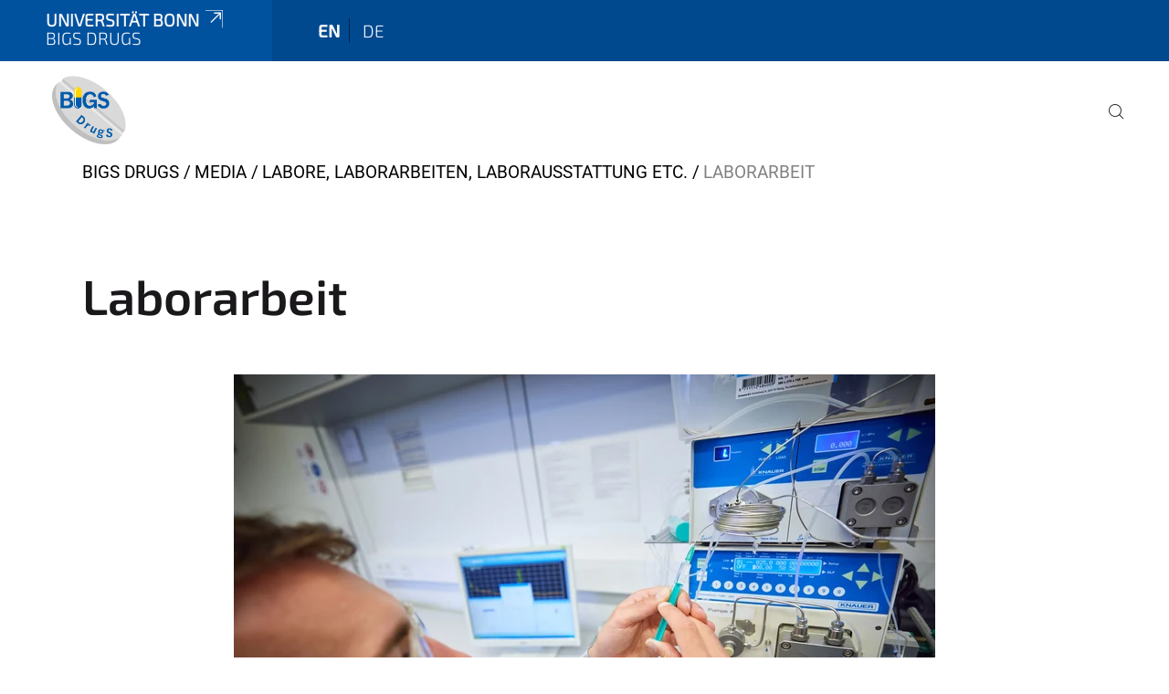

--- FILE ---
content_type: text/html;charset=utf-8
request_url: https://www.bigs-drugs.uni-bonn.de/pictures/labore-laborarbeiten-etc/uni-vl-pharmazie-110723-056.jpg/view
body_size: 5507
content:
<!DOCTYPE html>
<html xmlns="http://www.w3.org/1999/xhtml" lang="en" xml:lang="en">
<head><meta http-equiv="Content-Type" content="text/html; charset=UTF-8" /><link data-head-resource="1" rel="stylesheet" href="/++theme++barceloneta/css/barceloneta.min.css" /><link data-head-resource="1" rel="stylesheet" type="text/css" href="/++theme++unibonn.theme/css/style.css?tag=10-12-2025_10-49-37" /><link rel="canonical" href="https://www.bigs-drugs.uni-bonn.de/pictures/labore-laborarbeiten-etc/uni-vl-pharmazie-110723-056.jpg" /><link rel="preload icon" type="image/vnd.microsoft.icon" href="https://www.bigs-drugs.uni-bonn.de/favicon.ico" /><link rel="mask-icon" href="https://www.bigs-drugs.uni-bonn.de/favicon.ico" /><link href="https://www.bigs-drugs.uni-bonn.de/en/@@search" rel="search" title="Search this site" /><link data-bundle="easyform" href="https://www.bigs-drugs.uni-bonn.de/++webresource++b6e63fde-4269-5984-a67a-480840700e9a/++resource++easyform.css" media="all" rel="stylesheet" type="text/css" /><link data-bundle="multilingual" href="https://www.bigs-drugs.uni-bonn.de/++webresource++f30a16e6-dac4-5f5f-a036-b24364abdfc8/++resource++plone.app.multilingual.stylesheet/multilingual.css" media="all" rel="stylesheet" type="text/css" /><link data-bundle="plone-fullscreen" href="https://www.bigs-drugs.uni-bonn.de/++webresource++ac83a459-aa2c-5a45-80a9-9d3e95ae0847/++plone++static/plone-fullscreen/fullscreen.css" media="all" rel="stylesheet" type="text/css" /><script async="True" data-bundle="plone-fullscreen" integrity="sha384-yAbXscL0aoE/0AkFhaGNz6d74lDy9Cz7PXfkWNqRnFm0/ewX0uoBBoyPBU5qW7Nr" src="https://www.bigs-drugs.uni-bonn.de/++webresource++6aa4c841-faf5-51e8-8109-90bd97e7aa07/++plone++static/plone-fullscreen/fullscreen.js"></script><script data-bundle="plone" integrity="sha384-6Wh7fW8sei4bJMY3a6PIfr5jae6gj9dIadjpiDZBJsr9pJ5gW0bsg0IzoolcL3H0" src="https://www.bigs-drugs.uni-bonn.de/++webresource++cff93eba-89cf-5661-8beb-464cc1d0cbc7/++plone++static/bundle-plone/bundle.min.js"></script><script data-head-resource="1" src="/++theme++unibonn.theme/js/libs.js?tag=10-12-2025_10-49-47"></script><script data-head-resource="1" src="/++theme++unibonn.theme/js/script.js?tag=10-12-2025_10-49-47"></script>
  <meta charset="utf-8"><meta charset="utf-8" /><meta name="twitter:card" content="summary" /><meta property="og:site_name" content="BIGS DrugS" /><meta property="og:title" content="Laborarbeit" /><meta property="og:type" content="website" /><meta property="og:description" content="" /><meta property="og:url" content="https://www.bigs-drugs.uni-bonn.de/pictures/labore-laborarbeiten-etc/uni-vl-pharmazie-110723-056.jpg/view" /><meta property="og:image" content="https://www.bigs-drugs.uni-bonn.de/pictures/labore-laborarbeiten-etc/uni-vl-pharmazie-110723-056.jpg/@@images/image-1200-f5b15013311cd31da7c69a88fffb2d81.webp" /><meta property="og:image:width" content="1200" /><meta property="og:image:height" content="800" /><meta property="og:image:type" content="image/webp" /><meta name="viewport" content="width=device-width, initial-scale=1.0" /><meta name="generator" content="Plone - https://plone.org/" /></meta>
  <meta http-equiv="X-UA-Compatible" content="IE=edge"><meta charset="utf-8" /><meta name="twitter:card" content="summary" /><meta property="og:site_name" content="BIGS DrugS" /><meta property="og:title" content="Laborarbeit" /><meta property="og:type" content="website" /><meta property="og:description" content="" /><meta property="og:url" content="https://www.bigs-drugs.uni-bonn.de/pictures/labore-laborarbeiten-etc/uni-vl-pharmazie-110723-056.jpg/view" /><meta property="og:image" content="https://www.bigs-drugs.uni-bonn.de/pictures/labore-laborarbeiten-etc/uni-vl-pharmazie-110723-056.jpg/@@images/image-1200-f5b15013311cd31da7c69a88fffb2d81.webp" /><meta property="og:image:width" content="1200" /><meta property="og:image:height" content="800" /><meta property="og:image:type" content="image/webp" /><meta name="viewport" content="width=device-width, initial-scale=1.0" /><meta name="generator" content="Plone - https://plone.org/" /></meta>
  <meta name="viewport" content="width=device-width, initial-scale=1"><meta charset="utf-8" /><meta name="twitter:card" content="summary" /><meta property="og:site_name" content="BIGS DrugS" /><meta property="og:title" content="Laborarbeit" /><meta property="og:type" content="website" /><meta property="og:description" content="" /><meta property="og:url" content="https://www.bigs-drugs.uni-bonn.de/pictures/labore-laborarbeiten-etc/uni-vl-pharmazie-110723-056.jpg/view" /><meta property="og:image" content="https://www.bigs-drugs.uni-bonn.de/pictures/labore-laborarbeiten-etc/uni-vl-pharmazie-110723-056.jpg/@@images/image-1200-f5b15013311cd31da7c69a88fffb2d81.webp" /><meta property="og:image:width" content="1200" /><meta property="og:image:height" content="800" /><meta property="og:image:type" content="image/webp" /><meta name="viewport" content="width=device-width, initial-scale=1.0" /><meta name="generator" content="Plone - https://plone.org/" /></meta>
  <title>Laborarbeit — BIGS DrugS</title><title>image/webp</title><title>Dimension</title><title>Size</title>
</head>
<body id="visual-portal-wrapper" class="col-content frontend icons-on navigation-theme-navigation_default portaltype-image section-pictures site-site subsection-labore-laborarbeiten-etc subsection-labore-laborarbeiten-etc-uni-vl-pharmazie-110723-056.jpg template-image_view thumbs-on userrole-anonymous viewpermission-view" dir="ltr" data-base-url="https://www.bigs-drugs.uni-bonn.de/pictures/labore-laborarbeiten-etc/uni-vl-pharmazie-110723-056.jpg" data-view-url="https://www.bigs-drugs.uni-bonn.de/pictures/labore-laborarbeiten-etc/uni-vl-pharmazie-110723-056.jpg/view" data-portal-url="https://www.bigs-drugs.uni-bonn.de" data-i18ncatalogurl="https://www.bigs-drugs.uni-bonn.de/plonejsi18n" data-lazy_loading_image_scales="[{&quot;id&quot;: &quot;large&quot;, &quot;value&quot;: 768}, {&quot;id&quot;: &quot;preview&quot;, &quot;value&quot;: 400}, {&quot;id&quot;: &quot;mini&quot;, &quot;value&quot;: 200}, {&quot;id&quot;: &quot;thumb&quot;, &quot;value&quot;: 128}, {&quot;id&quot;: &quot;tile&quot;, &quot;value&quot;: 64}, {&quot;id&quot;: &quot;icon&quot;, &quot;value&quot;: 32}, {&quot;id&quot;: &quot;listing&quot;, &quot;value&quot;: 16}]" data-pat-pickadate="{&quot;date&quot;: {&quot;selectYears&quot;: 200}, &quot;time&quot;: {&quot;interval&quot;: 5 } }" data-pat-plone-modal="{&quot;actionOptions&quot;: {&quot;displayInModal&quot;: false}}"><div class="outer-wrapper">
    <div class="inner-wrapper">

      <div id="fontfamilies">
  <style>@font-face{font-family:'testfont';src: url('https://www.bigs-drugs.uni-bonn.de/font-families/default-fonts/view/++widget++form.widgets.file_eot/@@download');src: url('https://www.bigs-drugs.uni-bonn.de/font-families/default-fonts/view/++widget++form.widgets.file_eot/@@download') format('embedded-opentype'),url('https://www.bigs-drugs.uni-bonn.de/font-families/default-fonts/view/++widget++form.widgets.file_svg/@@download') format('svg'),url('https://www.bigs-drugs.uni-bonn.de/font-families/default-fonts/view/++widget++form.widgets.file_woff/@@download') format('woff'),url('https://www.bigs-drugs.uni-bonn.de/font-families/default-fonts/view/++widget++form.widgets.file_ttf/@@download') format('truetype');font-weight:normal;font-style:normal;}.testfont-icon-home:before{content:"\e902";font-family:testfont}.testfont-icon-pencil:before{content:"\e905";font-family:testfont}.testfont-icon-music:before{content:"\e911";font-family:testfont}.testfont-icon-bell:before{content:"\e951";font-family:testfont}
@font-face{font-family:'uni-bonn';src: url('https://www.bigs-drugs.uni-bonn.de/font-families/unibonn-fonts/view/++widget++form.widgets.file_eot/@@download');src: url('https://www.bigs-drugs.uni-bonn.de/font-families/unibonn-fonts/view/++widget++form.widgets.file_eot/@@download') format('embedded-opentype'),url('https://www.bigs-drugs.uni-bonn.de/font-families/unibonn-fonts/view/++widget++form.widgets.file_svg/@@download') format('svg'),url('https://www.bigs-drugs.uni-bonn.de/font-families/unibonn-fonts/view/++widget++form.widgets.file_woff/@@download') format('woff'),url('https://www.bigs-drugs.uni-bonn.de/font-families/unibonn-fonts/view/++widget++form.widgets.file_ttf/@@download') format('truetype');font-weight:normal;font-style:normal;}.uni-bonn-icon-arrow-down:before{content:"\e900";font-family:uni-bonn}.uni-bonn-icon-arrow-top:before{content:"\e901";font-family:uni-bonn}.uni-bonn-icon-close:before{content:"\e902";font-family:uni-bonn}.uni-bonn-icon-arrow-right:before{content:"\e903";font-family:uni-bonn}.uni-bonn-icon-arrow-left:before{content:"\e904";font-family:uni-bonn}.uni-bonn-icon-external:before{content:"\e905";font-family:uni-bonn}.uni-bonn-icon-search:before{content:"\e906";font-family:uni-bonn}.uni-bonn-icon-whatsapp-outline:before{content:"\e907";font-family:uni-bonn}.uni-bonn-icon-whatsapp:before{content:"\e908";font-family:uni-bonn}.uni-bonn-icon-youtube:before{content:"\e909";font-family:uni-bonn}.uni-bonn-icon-youtube-outline:before{content:"\e90a";font-family:uni-bonn}.uni-bonn-icon-instagram:before{content:"\e90b";font-family:uni-bonn}.uni-bonn-icon-instagram-outline:before{content:"\e90c";font-family:uni-bonn}.uni-bonn-icon-linkedin:before{content:"\e90d";font-family:uni-bonn}.uni-bonn-icon-linkedin-outline:before{content:"\e90e";font-family:uni-bonn}.uni-bonn-icon-xing:before{content:"\e90f";font-family:uni-bonn}.uni-bonn-icon-xing-outline:before{content:"\e910";font-family:uni-bonn}.uni-bonn-icon-twitter:before{content:"\e911";font-family:uni-bonn}.uni-bonn-icon-twitter-outline:before{content:"\e912";font-family:uni-bonn}.uni-bonn-icon-facebook:before{content:"\e913";font-family:uni-bonn}.uni-bonn-icon-facebook-outline:before{content:"\e914";font-family:uni-bonn}.uni-bonn-icon-navigation:before{content:"\e915";font-family:uni-bonn}.uni-bonn-icon-phone-book:before{content:"\e917";font-family:uni-bonn}.uni-bonn-icon-information:before{content:"\e918";font-family:uni-bonn}.uni-bonn-icon-checkbox:before{content:"\e919";font-family:uni-bonn}.uni-bonn-icon-filter-kachel:before{content:"\e91a";font-family:uni-bonn}.uni-bonn-icon-filter:before{content:"\e91b";font-family:uni-bonn}.uni-bonn-icon-filter-liste:before{content:"\e91c";font-family:uni-bonn}.uni-bonn-icon-delete:before{content:"\e91d";font-family:uni-bonn}.uni-bonn-icon-filter-liste-inaktiv:before{content:"\e91e";font-family:uni-bonn}.uni-bonn-icon-cheackbox-aktiv:before{content:"\e91f";font-family:uni-bonn}.uni-bonn-icon-filter-kachel-aktiv:before{content:"\e920";font-family:uni-bonn}.uni-bonn-icon-event:before{content:"\e921";font-family:uni-bonn}.uni-bonn-icon-video:before{content:"\e922";font-family:uni-bonn}.uni-bonn-icon-phone:before{content:"\e923";font-family:uni-bonn}.uni-bonn-icon-fax:before{content:"\e924";font-family:uni-bonn}.uni-bonn-icon-link:before{content:"\e925";font-family:uni-bonn}.uni-bonn-icon-download:before{content:"\e926";font-family:uni-bonn}.uni-bonn-icon-print:before{content:"\e927";font-family:uni-bonn}.uni-bonn-icon-x:before{content:"\e928";font-family:uni-bonn}.uni-bonn-icon-x-outline:before{content:"\e929";font-family:uni-bonn}.uni-bonn-icon-bluesky:before{content:"\e92a";font-family:uni-bonn}.uni-bonn-icon-bluesky-outline:before{content:"\e92b";font-family:uni-bonn}.uni-bonn-icon-location-2:before{content:"\e916";font-family:uni-bonn}.uni-bonn-icon-mastodon:before{content:"\e92c";font-family:uni-bonn}.uni-bonn-icon-mastodon-outline:before{content:"\e92d";font-family:uni-bonn}
@font-face{font-family:'Uni-Bonn-official';src: url('https://www.bigs-drugs.uni-bonn.de/font-families/uni-bonn-official/view/++widget++form.widgets.file_eot/@@download');src: url('https://www.bigs-drugs.uni-bonn.de/font-families/uni-bonn-official/view/++widget++form.widgets.file_eot/@@download') format('embedded-opentype'),url('https://www.bigs-drugs.uni-bonn.de/font-families/uni-bonn-official/view/++widget++form.widgets.file_svg/@@download') format('svg'),url('https://www.bigs-drugs.uni-bonn.de/font-families/uni-bonn-official/view/++widget++form.widgets.file_woff/@@download') format('woff'),url('https://www.bigs-drugs.uni-bonn.de/font-families/uni-bonn-official/view/++widget++form.widgets.file_ttf/@@download') format('truetype');font-weight:normal;font-style:normal;}.Uni-Bonn-official-icon-fakten-zahlen:before{content:"\e900";font-family:Uni-Bonn-official}.Uni-Bonn-official-icon-forschung:before{content:"\e901";font-family:Uni-Bonn-official}.Uni-Bonn-official-icon-informationen:before{content:"\e902";font-family:Uni-Bonn-official}.Uni-Bonn-official-icon-orientierung:before{content:"\e903";font-family:Uni-Bonn-official}.Uni-Bonn-official-icon-transfer:before{content:"\e904";font-family:Uni-Bonn-official}.Uni-Bonn-official-icon-promotion:before{content:"\e905";font-family:Uni-Bonn-official}.Uni-Bonn-official-icon-hochschulsport:before{content:"\e906";font-family:Uni-Bonn-official}.Uni-Bonn-official-icon-it:before{content:"\e907";font-family:Uni-Bonn-official}.Uni-Bonn-official-icon-argelander:before{content:"\e908";font-family:Uni-Bonn-official}.Uni-Bonn-official-icon-diversity:before{content:"\e909";font-family:Uni-Bonn-official}.Uni-Bonn-official-icon-sprache:before{content:"\e90a";font-family:Uni-Bonn-official}.Uni-Bonn-official-icon-veranstaltung:before{content:"\e90b";font-family:Uni-Bonn-official}.Uni-Bonn-official-icon-studieren:before{content:"\e90c";font-family:Uni-Bonn-official}.Uni-Bonn-official-icon-ranking:before{content:"\e90d";font-family:Uni-Bonn-official}.Uni-Bonn-official-icon-beratung:before{content:"\e90e";font-family:Uni-Bonn-official}.Uni-Bonn-official-icon-foerderung:before{content:"\e90f";font-family:Uni-Bonn-official}.Uni-Bonn-official-icon-qualitaetssicherung:before{content:"\e910";font-family:Uni-Bonn-official}.Uni-Bonn-official-icon-lernplattform:before{content:"\e911";font-family:Uni-Bonn-official}.Uni-Bonn-official-icon-alumni:before{content:"\e912";font-family:Uni-Bonn-official}.Uni-Bonn-official-icon-postdocs:before{content:"\e913";font-family:Uni-Bonn-official}.Uni-Bonn-official-icon-strategie:before{content:"\e914";font-family:Uni-Bonn-official}.Uni-Bonn-official-icon-lehre:before{content:"\e91c";font-family:Uni-Bonn-official}.Uni-Bonn-official-icon-exellenz:before{content:"\e91d";font-family:Uni-Bonn-official}.Uni-Bonn-official-icon-multiplikatoren:before{content:"\e91e";font-family:Uni-Bonn-official}.Uni-Bonn-official-icon-kontakt:before{content:"\e91f";font-family:Uni-Bonn-official}.Uni-Bonn-official-icon-ort:before{content:"\e920";font-family:Uni-Bonn-official}.Uni-Bonn-official-icon-international:before{content:"\e921";font-family:Uni-Bonn-official}.Uni-Bonn-official-icon-sprechstunde:before{content:"\e922";font-family:Uni-Bonn-official}.Uni-Bonn-official-icon-fortbildung:before{content:"\e923";font-family:Uni-Bonn-official}.Uni-Bonn-official-icon-bibliothek:before{content:"\e924";font-family:Uni-Bonn-official}.Uni-Bonn-official-icon-oeffnungszeiten:before{content:"\e925";font-family:Uni-Bonn-official}.Uni-Bonn-official-icon-auszeichnungen:before{content:"\e926";font-family:Uni-Bonn-official}.Uni-Bonn-official-icon-unie915:before{content:"\e915";font-family:Uni-Bonn-official}.Uni-Bonn-official-icon-unie916:before{content:"\e916";font-family:Uni-Bonn-official}.Uni-Bonn-official-icon-unie917:before{content:"\e917";font-family:Uni-Bonn-official}.Uni-Bonn-official-icon-unie918:before{content:"\e918";font-family:Uni-Bonn-official}.Uni-Bonn-official-icon-unie919:before{content:"\e919";font-family:Uni-Bonn-official}.Uni-Bonn-official-icon-unie91a:before{content:"\e91a";font-family:Uni-Bonn-official}.Uni-Bonn-official-icon-unie91b:before{content:"\e91b";font-family:Uni-Bonn-official}.Uni-Bonn-official-icon-transfer-puzzle:before{content:"\e927";font-family:Uni-Bonn-official}.Uni-Bonn-official-icon-transfer-arrow:before{content:"\e928";font-family:Uni-Bonn-official}</style>
</div>
      

      <div id="unibonn-topbar" class="unibonn-institute-topbar show-title">
    <div class="container">
        <div class="row">
            <div class="col-md-9" id="topbar-left-wrapper">
                <div id="unibonn-institute-portalname">
                    
                        
                        <p id="unibonn-title"><a href="https://www.uni-bonn.de">Universität Bonn</a></p>
                    
                    <p id="institute-title">BIGS DrugS</p>
                </div>
                <div id="language-selector">
                    
  <ul class="languageselector">
    
      <li class="currentLanguage  language-en">
        <a href="https://www.bigs-drugs.uni-bonn.de/@@multilingual-selector/1db4fabce66a49a8906827911b7f66d1/en?set_language=en&amp;post_path=/view" title="English">
          
          en
        </a>
      </li>
    
      <li class=" language-de">
        <a href="https://www.bigs-drugs.uni-bonn.de/@@multilingual-selector/1db4fabce66a49a8906827911b7f66d1/de?set_language=de&amp;post_path=/view" title="Deutsch">
          
          de
        </a>
      </li>
    
  </ul>


                </div>
            </div>
            <div class="col-md-3" id="topbar-right-wrapper">
                
  

            </div>
        </div>
    </div>
</div>

      <header id="company-header" class="unibonn">

    <div class="header-template-0 header-image-size-1">
      <div class="container">
        <div id="company-topbar" class="container ">
          
  <div id="company-logo">
    
      <a class="portal-logo logo_desktop" href="https://www.bigs-drugs.uni-bonn.de" title="BIGS DrugS">
        <img alt="BIGS DrugS" title="BIGS DrugS" src="https://www.bigs-drugs.uni-bonn.de/@@logo?logo_type=logo_desktop" />
      </a>
    
      <a class="portal-logo logo_mobile" href="https://www.bigs-drugs.uni-bonn.de" title="BIGS DrugS">
        <img alt="BIGS DrugS" title="BIGS DrugS" src="https://www.bigs-drugs.uni-bonn.de/@@logo?logo_type=logo_mobile" />
      </a>
    
      <a class="portal-logo logo_mobile_navigation" href="https://www.bigs-drugs.uni-bonn.de" title="BIGS DrugS">
        <img alt="BIGS DrugS" title="BIGS DrugS" src="https://www.bigs-drugs.uni-bonn.de/++theme++unibonn.theme/images/logos/logo_mobile_navigation.svg" />
      </a>
    
  </div>

          
  <div class="language-selector-container">
    <div class="language-selector">
      
        <div>
          <span class="text">en</span>
          <span class="icon interaktiv-icon-basetilestheme-arrow-top"></span>
        </div>
      
        
      
      <ul class="lang-dropdown">
        <li class="selected">
          <a href="https://www.bigs-drugs.uni-bonn.de/@@multilingual-selector/1db4fabce66a49a8906827911b7f66d1/en?set_language=en&amp;post_path=/view">en</a>
        </li>
        <li class="">
          <a href="https://www.bigs-drugs.uni-bonn.de/@@multilingual-selector/1db4fabce66a49a8906827911b7f66d1/de?set_language=de&amp;post_path=/view">de</a>
        </li>
      </ul>
    </div>
  </div>

          <div id="navigation-overlay"></div>
          

  <div class="sidenavigation-links">
    <button id="toggle-navigation" class="sidenavigation-link" aria-label="Toggle Navigation">
      <i class="icon-unibonn-navigation"></i>
    </button>
    
  </div>

  
    <div id="company-navigation-main" class="desktop">
      <nav class="main-navigation">
        
  <ul class="main-navigation-sections">
    
    
        <li class="search">
          <a href="https://www.bigs-drugs.uni-bonn.de/search" title="search">
            <i class="icon-unibonn icon-unibonn-search"></i>
          </a>
        </li>
    
  </ul>

      </nav>
    </div>

    <div id="company-navigation" class="menu">
      <button class="close-navigation-menu close-desktop-navigation" aria-label="close">
        <i class="icon-unibonn-close"></i>
      </button>

      <div id="navigation-menu-header">
        
          <a class="portal-logo logo_mobile_menu" href="https://www.bigs-drugs.uni-bonn.de" title="BIGS DrugS">
            <img alt="BIGS DrugS" title="BIGS DrugS" src="https://www.bigs-drugs.uni-bonn.de/++theme++unibonn.theme/images/logos/logo_mobile_navigation.svg" />
          </a>
        

        <ul class="navigation-menu-header-actions">
          
            <li>
              <a class="open-search" href="https://www.bigs-drugs.uni-bonn.de/search" title="search">
                <i class="icon-unibonn icon-unibonn-search"></i>
              </a>
            </li>
          
          <li>
            <a class="close-navigation-menu" id="close-navigation" title="close">
              <i class="icon-unibonn-navigation"></i>
            </a>
          </li>
        </ul>
      </div>

      <div class="searchbar">
        <form action="https://www.bigs-drugs.uni-bonn.de/search">
          <button class="start-search" aria-label="Start Search"><i class="left icon-unibonn icon-unibonn-search"></i>
          </button>
          <input class="search-input" type="text" name="SearchableText" aria-label="Search" />
          <button class="clear-search" aria-label="Clear Search"><i class="icon-unibonn icon-unibonn-close"></i>
          </button>
        </form>
      </div>

      <nav class="main-navigation">
        <div class="navigation-level">
          <div class="spinner" style="display: block"></div>
        </div>
      </nav>

    </div>
  

        </div>
      </div>
      
  

    </div>

  </header>

      <div id="anchors"></div>

      <div id="company-content" class="container-fluid main-content-wrapper">
        <div class="row status-message-row set-max-width">
          <aside id="global_statusmessage" class="container">
      

      <div>
      </div>
    </aside>
        </div>
        <nav class="breadcrumbs">
  <span id="breadcrumbs-you-are-here" class="hiddenStructure">You are here:</span>

  <ol aria-labelledby="breadcrumbs-you-are-here">
    <li id="breadcrumbs-home">
      <a href="https://www.bigs-drugs.uni-bonn.de">BIGS DrugS</a>
    </li>
    <li id="breadcrumbs-1">
      
        <a href="https://www.bigs-drugs.uni-bonn.de/pictures">Media</a>
        
      
    </li>
    <li id="breadcrumbs-2">
      
        <a href="https://www.bigs-drugs.uni-bonn.de/pictures/labore-laborarbeiten-etc">Labore, Laborarbeiten, Laborausstattung etc.</a>
        
      
    </li>
    <li id="breadcrumbs-3">
      
        
        <span id="breadcrumbs-current">Laborarbeit</span>
      
    </li>
  </ol>
</nav>
        <main id="main-container" class="row">
          <div id="column1-container"></div>
          <div class="col-xs-12 col-sm-12">
              <article id="content">

            

              <header>

                <div id="viewlet-above-content-title">
</div>

                
                  <h1>Laborarbeit</h1>

                

                <div id="viewlet-below-content-title">
</div>

                
                  

                

                <div id="viewlet-below-content-description"></div>

              </header>

              <div id="viewlet-above-content-body"></div>

              <div id="content-core">
                
      

        <section class="section section-main">
          <figure class="figure">
            <a href="https://www.bigs-drugs.uni-bonn.de/pictures/labore-laborarbeiten-etc/uni-vl-pharmazie-110723-056.jpg/image_view_fullscreen">
              <img src="https://www.bigs-drugs.uni-bonn.de/pictures/labore-laborarbeiten-etc/uni-vl-pharmazie-110723-056.jpg/@@images/image-768-21e8300d03cecbcfd8f385fb2cad5277.webp" alt="Laborarbeit" title="Laborarbeit" height="512" width="768" class="figure-img img-fluid" />
            </a>
          </figure>

          <div class="h5 mb-2">
            <a href="https://www.bigs-drugs.uni-bonn.de/pictures/labore-laborarbeiten-etc/uni-vl-pharmazie-110723-056.jpg/@@download/image/uni-vl-Pharmazie-110723-056.webp">uni-vl-Pharmazie-110723-056.webp</a>
          </div>
          <div class="metadata d-flex justify-content-center text-muted small">
            <div class="px-2">
              <svg xmlns="http://www.w3.org/2000/svg" width="16" height="16" fill="currentColor" class="plone-icon icon-inline bi bi-file-earmark-image" viewbox="0 0 16 16" aria-labelledby="title">
  <path d="M6.502 7a1.5 1.5 0 1 0 0-3 1.5 1.5 0 0 0 0 3"></path>
  <path d="M14 14a2 2 0 0 1-2 2H4a2 2 0 0 1-2-2V2a2 2 0 0 1 2-2h5.5L14 4.5zM4 1a1 1 0 0 0-1 1v10l2.224-2.224a.5.5 0 0 1 .61-.075L8 11l2.157-3.02a.5.5 0 0 1 .76-.063L13 10V4.5h-2A1.5 1.5 0 0 1 9.5 3V1z"></path>
<title>image/webp</title></svg>
              <span class="d-none">Type</span>
              image/webp
            </div>
            <div class="px-2">
              <svg xmlns="http://www.w3.org/2000/svg" width="16" height="16" fill="currentColor" class="plone-icon icon-inline bi bi-aspect-ratio" viewbox="0 0 16 16" aria-labelledby="title">
  <path d="M0 3.5A1.5 1.5 0 0 1 1.5 2h13A1.5 1.5 0 0 1 16 3.5v9a1.5 1.5 0 0 1-1.5 1.5h-13A1.5 1.5 0 0 1 0 12.5zM1.5 3a.5.5 0 0 0-.5.5v9a.5.5 0 0 0 .5.5h13a.5.5 0 0 0 .5-.5v-9a.5.5 0 0 0-.5-.5z"></path>
  <path d="M2 4.5a.5.5 0 0 1 .5-.5h3a.5.5 0 0 1 0 1H3v2.5a.5.5 0 0 1-1 0zm12 7a.5.5 0 0 1-.5.5h-3a.5.5 0 0 1 0-1H13V8.5a.5.5 0 0 1 1 0z"></path>
<title>Dimension</title></svg>
              <span class="d-none">Dimension</span>
              4000x2668
            </div>
            <div class="px-2">
              <svg xmlns="http://www.w3.org/2000/svg" width="16" height="16" fill="currentColor" class="plone-icon icon-inline bi bi-file-binary" viewbox="0 0 16 16" aria-labelledby="title">
  <path d="M5.526 13.09c.976 0 1.524-.79 1.524-2.205 0-1.412-.548-2.203-1.524-2.203-.978 0-1.526.79-1.526 2.203 0 1.415.548 2.206 1.526 2.206zm-.832-2.205c0-1.05.29-1.612.832-1.612.358 0 .607.247.733.721L4.7 11.137a7 7 0 0 1-.006-.252m.832 1.614c-.36 0-.606-.246-.732-.718l1.556-1.145q.005.12.005.249c0 1.052-.29 1.614-.829 1.614m5.329.501v-.595H9.73V8.772h-.69l-1.19.786v.688L8.986 9.5h.05v2.906h-1.18V13h3z"></path>
  <path d="M4 0a2 2 0 0 0-2 2v12a2 2 0 0 0 2 2h8a2 2 0 0 0 2-2V2a2 2 0 0 0-2-2zm0 1h8a1 1 0 0 1 1 1v12a1 1 0 0 1-1 1H4a1 1 0 0 1-1-1V2a1 1 0 0 1 1-1"></path>
<title>Size</title></svg>
              <span class="d-none">File size</span>
              
              441.6 KB
            </div>
          </div>

        </section>

        <section class="section section-actions">
          <a class="btn btn-primary download" href="https://www.bigs-drugs.uni-bonn.de/pictures/labore-laborarbeiten-etc/uni-vl-pharmazie-110723-056.jpg/@@download/image/uni-vl-Pharmazie-110723-056.webp">Download</a>
          <a class="btn btn-primary fullscreen" href="https://www.bigs-drugs.uni-bonn.de/pictures/labore-laborarbeiten-etc/uni-vl-pharmazie-110723-056.jpg/image_view_fullscreen"><span>View full-size image</span></a>
        </section>


      
    
              </div>

              <div id="viewlet-below-content-body">


</div>

            
            <footer>
              <div id="viewlet-below-content">
</div>
            </footer>
          </article>
          </div>
          <div id="column2-container"></div>
        </main>
      </div>

      <div id="spinner">
        <div class="spinner-box">
          Wird geladen
        </div>
        <div class="loader">
          <span></span>
          <span></span>
          <span></span>
          <span></span>
        </div>
      </div>
      

      <footer id="company-footer" class="unibonn">
        
        <div id="viewlet-footer-category-links">
  <div class="container">
    <label>Quick links</label>

    <div class="wrapper">
      <dl>
        <dt>
          <i class="d-inline-block d-lg-none "></i>
          <span>University of Bonn</span>
        </dt>
        <dd>
          <a href="https://www.pharmazentrum.uni-bonn.de/home-en?set_language=en">Pharma Center Bonn</a>
        </dd>
        <dd>
          <a href="https://www.uni-bonn.de/en/research-and-teaching/doctoral-students-and-postdocs/argelander-competence-center/bonn-graduate-center/bonn-graduate-center?set_language=en">Bonn Graduate Center</a>
        </dd>
        <dd>
          <a href="https://www.mnf.uni-bonn.de/promotion">Doctoral Office of the Faculty of Mathematics and Natural Sciences</a>
        </dd>
        <dd>
          <a href="https://www.uni-bonn.de/en/research-and-teaching/doctoral-students-and-postdocs/during-your-doctorate/orientation/a-doctorate-abroad?set_language=en">A Doctorate Abroad</a>
        </dd>
      </dl>
      <dl>
        <dt>
          <i class="d-inline-block d-lg-none "></i>
          <span>Training program</span>
        </dt>
        <dd>
          <a href="https://www.bigs-drugs.uni-bonn.de/en/about-us#anchor-none">About us</a>
        </dd>
        <dd>
          <a href="https://www.bigs-drugs.uni-bonn.de/en/program#anchor-none">Program</a>
        </dd>
        <dd>
          <a href="https://www.bigs-drugs.uni-bonn.de/en/apply#anchor-none">Apply now</a>
        </dd>
        <dd>
          <a href="https://www.bigs-drugs.uni-bonn.de/en/graduates">Testimonials from Graduates</a>
        </dd>
      </dl>
    </div>
  </div>
</div>
        
  <div id="upper-footer">
    <div class="container">
      <div class="row">
        <div class="col-md-6">
          
            <a class="email" href="mailto:bigsdrugs@uni-bonn.de">
                bigsdrugs@uni-bonn.de
            </a>
            
            <br />
          
          <a class="phone" href="tel:+49 228 73-60262">
            +49 228 73-60262
          </a><br />
          <span class="information">
            Consultation by appointment
          </span>
        </div>

        <div class="col-sm-6 col-md-6">
          
          <div class="clear"></div>
          <div class="social-media">
            
          </div>
        </div>
      </div>
    </div>
  </div>

  <div id="lower-footer">
    <div class="container">
      <div class="row">
        <div class="col-md-6">
          <span class="company-name">
            BIGS DrugS
          </span>
          
        </div>
        <div class="col-md-6">
          <div class="site-actions">
            
              <a href="https://www.bigs-drugs.uni-bonn.de/en/impressum">Imprint</a>
            
              <a href="https://www.bigs-drugs.uni-bonn.de/en/data-protection-policy">Data protection policy</a>
            
              <a href="https://www.chancengerechtigkeit.uni-bonn.de/en/accessibility?form.widgets.affected_page__url_=https%3A%2F%2Fwww.bigs-drugs.uni-bonn.de%2Fpictures%2Flabore-laborarbeiten-etc%2Funi-vl-pharmazie-110723-056.jpg%2Fview">Accessibility</a>
            
          </div>
        </div>
      </div>
    </div>
  </div>


      </footer>

    </div>
  </div><div id="unibonn-scripts"></div></body>
</html>

--- FILE ---
content_type: text/javascript; charset=utf-8
request_url: https://www.bigs-drugs.uni-bonn.de/++webresource++cff93eba-89cf-5661-8beb-464cc1d0cbc7/++plone++static/bundle-plone/chunks/4523.896c61d55570d17528b3.min.js
body_size: 7044
content:
"use strict";(self.webpackChunkplone_staticresources=self.webpackChunkplone_staticresources||[]).push([[4523],{4523:function(n,r,t){t.r(r),t.d(r,{VERSION:function(){return e},after:function(){return Tr},all:function(){return rt},allKeys:function(){return gn},any:function(){return tt},assign:function(){return Tn},before:function(){return Vr},bind:function(){return Ar},bindAll:function(){return Or},chain:function(){return br},chunk:function(){return qt},clone:function(){return zn},collect:function(){return Hr},compact:function(){return Et},compose:function(){return Rr},constant:function(){return Y},contains:function(){return ut},countBy:function(){return gt},create:function(){return qn},debounce:function(){return Ir},default:function(){return Kt},defaults:function(){return Vn},defer:function(){return kr},delay:function(){return Mr},detect:function(){return $r},difference:function(){return kt},drop:function(){return St},each:function(){return Gr},escape:function(){return fr},every:function(){return rt},extend:function(){return Rn},extendOwn:function(){return Tn},filter:function(){return Zr},find:function(){return $r},findIndex:function(){return Wr},findKey:function(){return qr},findLastIndex:function(){return Pr},findWhere:function(){return Jr},first:function(){return _t},flatten:function(){return Mt},foldl:function(){return Xr},foldr:function(){return Yr},forEach:function(){return Gr},functions:function(){return Nn},get:function(){return Ln},groupBy:function(){return dt},has:function(){return Cn},head:function(){return _t},identity:function(){return $n},include:function(){return ut},includes:function(){return ut},indexBy:function(){return yt},indexOf:function(){return Lr},initial:function(){return At},inject:function(){return Xr},intersection:function(){return Dt},invert:function(){return In},invoke:function(){return et},isArguments:function(){return H},isArray:function(){return $},isArrayBuffer:function(){return F},isBoolean:function(){return M},isDataView:function(){return C},isDate:function(){return D},isElement:function(){return k},isEmpty:function(){return an},isEqual:function(){return yn},isError:function(){return T},isFinite:function(){return Q},isFunction:function(){return W},isMap:function(){return Sn},isMatch:function(){return ln},isNaN:function(){return X},isNull:function(){return O},isNumber:function(){return N},isObject:function(){return S},isRegExp:function(){return R},isSet:function(){return En},isString:function(){return I},isSymbol:function(){return V},isTypedArray:function(){return en},isUndefined:function(){return E},isWeakMap:function(){return On},isWeakSet:function(){return Mn},iteratee:function(){return Xn},keys:function(){return cn},last:function(){return Ot},lastIndexOf:function(){return Cr},map:function(){return Hr},mapObject:function(){return Zn},matcher:function(){return Jn},matches:function(){return Jn},max:function(){return ft},memoize:function(){return Er},methods:function(){return Nn},min:function(){return ct},mixin:function(){return Wt},negate:function(){return Dr},noop:function(){return nr},now:function(){return er},object:function(){return Vt},omit:function(){return xt},once:function(){return Fr},pairs:function(){return Bn},partial:function(){return xr},partition:function(){return mt},pick:function(){return jt},pluck:function(){return it},property:function(){return Gn},propertyOf:function(){return rr},random:function(){return ur},range:function(){return Ft},reduce:function(){return Xr},reduceRight:function(){return Yr},reject:function(){return nt},rest:function(){return St},restArguments:function(){return _},result:function(){return yr},sample:function(){return st},select:function(){return Zr},shuffle:function(){return pt},size:function(){return bt},some:function(){return tt},sortBy:function(){return vt},sortedIndex:function(){return Ur},tail:function(){return St},take:function(){return _t},tap:function(){return Wn},template:function(){return dr},templateSettings:function(){return ar},throttle:function(){return Br},times:function(){return tr},toArray:function(){return lt},toPath:function(){return Pn},transpose:function(){return Rt},unescape:function(){return cr},union:function(){return Nt},uniq:function(){return It},unique:function(){return It},uniqueId:function(){return mr},unzip:function(){return Rt},values:function(){return kn},where:function(){return ot},without:function(){return Bt},wrap:function(){return Nr},zip:function(){return Tt}});var u={};t.r(u),t.d(u,{VERSION:function(){return e},after:function(){return Tr},all:function(){return rt},allKeys:function(){return gn},any:function(){return tt},assign:function(){return Tn},before:function(){return Vr},bind:function(){return Ar},bindAll:function(){return Or},chain:function(){return br},chunk:function(){return qt},clone:function(){return zn},collect:function(){return Hr},compact:function(){return Et},compose:function(){return Rr},constant:function(){return Y},contains:function(){return ut},countBy:function(){return gt},create:function(){return qn},debounce:function(){return Ir},default:function(){return Pt},defaults:function(){return Vn},defer:function(){return kr},delay:function(){return Mr},detect:function(){return $r},difference:function(){return kt},drop:function(){return St},each:function(){return Gr},escape:function(){return fr},every:function(){return rt},extend:function(){return Rn},extendOwn:function(){return Tn},filter:function(){return Zr},find:function(){return $r},findIndex:function(){return Wr},findKey:function(){return qr},findLastIndex:function(){return Pr},findWhere:function(){return Jr},first:function(){return _t},flatten:function(){return Mt},foldl:function(){return Xr},foldr:function(){return Yr},forEach:function(){return Gr},functions:function(){return Nn},get:function(){return Ln},groupBy:function(){return dt},has:function(){return Cn},head:function(){return _t},identity:function(){return $n},include:function(){return ut},includes:function(){return ut},indexBy:function(){return yt},indexOf:function(){return Lr},initial:function(){return At},inject:function(){return Xr},intersection:function(){return Dt},invert:function(){return In},invoke:function(){return et},isArguments:function(){return H},isArray:function(){return $},isArrayBuffer:function(){return F},isBoolean:function(){return M},isDataView:function(){return C},isDate:function(){return D},isElement:function(){return k},isEmpty:function(){return an},isEqual:function(){return yn},isError:function(){return T},isFinite:function(){return Q},isFunction:function(){return W},isMap:function(){return Sn},isMatch:function(){return ln},isNaN:function(){return X},isNull:function(){return O},isNumber:function(){return N},isObject:function(){return S},isRegExp:function(){return R},isSet:function(){return En},isString:function(){return I},isSymbol:function(){return V},isTypedArray:function(){return en},isUndefined:function(){return E},isWeakMap:function(){return On},isWeakSet:function(){return Mn},iteratee:function(){return Xn},keys:function(){return cn},last:function(){return Ot},lastIndexOf:function(){return Cr},map:function(){return Hr},mapObject:function(){return Zn},matcher:function(){return Jn},matches:function(){return Jn},max:function(){return ft},memoize:function(){return Er},methods:function(){return Nn},min:function(){return ct},mixin:function(){return Wt},negate:function(){return Dr},noop:function(){return nr},now:function(){return er},object:function(){return Vt},omit:function(){return xt},once:function(){return Fr},pairs:function(){return Bn},partial:function(){return xr},partition:function(){return mt},pick:function(){return jt},pluck:function(){return it},property:function(){return Gn},propertyOf:function(){return rr},random:function(){return ur},range:function(){return Ft},reduce:function(){return Xr},reduceRight:function(){return Yr},reject:function(){return nt},rest:function(){return St},restArguments:function(){return _},result:function(){return yr},sample:function(){return st},select:function(){return Zr},shuffle:function(){return pt},size:function(){return bt},some:function(){return tt},sortBy:function(){return vt},sortedIndex:function(){return Ur},tail:function(){return St},take:function(){return _t},tap:function(){return Wn},template:function(){return dr},templateSettings:function(){return ar},throttle:function(){return Br},times:function(){return tr},toArray:function(){return lt},toPath:function(){return Pn},transpose:function(){return Rt},unescape:function(){return cr},union:function(){return Nt},uniq:function(){return It},unique:function(){return It},uniqueId:function(){return mr},unzip:function(){return Rt},values:function(){return kn},where:function(){return ot},without:function(){return Bt},wrap:function(){return Nr},zip:function(){return Tt}});var e="1.13.7",i="object"==typeof self&&self.self===self&&self||"object"==typeof global&&global.global===global&&global||Function("return this")()||{},o=Array.prototype,f=Object.prototype,c="undefined"!=typeof Symbol?Symbol.prototype:null,a=o.push,l=o.slice,s=f.toString,p=f.hasOwnProperty,v="undefined"!=typeof ArrayBuffer,h="undefined"!=typeof DataView,d=Array.isArray,y=Object.keys,g=Object.create,m=v&&ArrayBuffer.isView,b=isNaN,w=isFinite,j=!{toString:null}.propertyIsEnumerable("toString"),x=["valueOf","isPrototypeOf","toString","propertyIsEnumerable","hasOwnProperty","toLocaleString"],A=Math.pow(2,53)-1;function _(n,r){return r=null==r?n.length-1:+r,function(){for(var t=Math.max(arguments.length-r,0),u=Array(t),e=0;e<t;e++)u[e]=arguments[e+r];switch(r){case 0:return n.call(this,u);case 1:return n.call(this,arguments[0],u);case 2:return n.call(this,arguments[0],arguments[1],u)}var i=Array(r+1);for(e=0;e<r;e++)i[e]=arguments[e];return i[r]=u,n.apply(this,i)}}function S(n){var r=typeof n;return"function"===r||"object"===r&&!!n}function O(n){return null===n}function E(n){return void 0===n}function M(n){return!0===n||!1===n||"[object Boolean]"===s.call(n)}function k(n){return!(!n||1!==n.nodeType)}function B(n){var r="[object "+n+"]";return function(n){return s.call(n)===r}}var I=B("String"),N=B("Number"),D=B("Date"),R=B("RegExp"),T=B("Error"),V=B("Symbol"),F=B("ArrayBuffer"),q=B("Function"),z=i.document&&i.document.childNodes;"object"!=typeof Int8Array&&"function"!=typeof z&&(q=function(n){return"function"==typeof n||!1});var W=q,P=B("Object"),U=h&&(!/\[native code\]/.test(String(DataView))||P(new DataView(new ArrayBuffer(8)))),K="undefined"!=typeof Map&&P(new Map),L=B("DataView");var C=U?function(n){return null!=n&&W(n.getInt8)&&F(n.buffer)}:L,$=d||B("Array");function J(n,r){return null!=n&&p.call(n,r)}var G=B("Arguments");!function(){G(arguments)||(G=function(n){return J(n,"callee")})}();var H=G;function Q(n){return!V(n)&&w(n)&&!isNaN(parseFloat(n))}function X(n){return N(n)&&b(n)}function Y(n){return function(){return n}}function Z(n){return function(r){var t=n(r);return"number"==typeof t&&t>=0&&t<=A}}function nn(n){return function(r){return null==r?void 0:r[n]}}var rn=nn("byteLength"),tn=Z(rn),un=/\[object ((I|Ui)nt(8|16|32)|Float(32|64)|Uint8Clamped|Big(I|Ui)nt64)Array\]/;var en=v?function(n){return m?m(n)&&!C(n):tn(n)&&un.test(s.call(n))}:Y(!1),on=nn("length");function fn(n,r){r=function(n){for(var r={},t=n.length,u=0;u<t;++u)r[n[u]]=!0;return{contains:function(n){return!0===r[n]},push:function(t){return r[t]=!0,n.push(t)}}}(r);var t=x.length,u=n.constructor,e=W(u)&&u.prototype||f,i="constructor";for(J(n,i)&&!r.contains(i)&&r.push(i);t--;)(i=x[t])in n&&n[i]!==e[i]&&!r.contains(i)&&r.push(i)}function cn(n){if(!S(n))return[];if(y)return y(n);var r=[];for(var t in n)J(n,t)&&r.push(t);return j&&fn(n,r),r}function an(n){if(null==n)return!0;var r=on(n);return"number"==typeof r&&($(n)||I(n)||H(n))?0===r:0===on(cn(n))}function ln(n,r){var t=cn(r),u=t.length;if(null==n)return!u;for(var e=Object(n),i=0;i<u;i++){var o=t[i];if(r[o]!==e[o]||!(o in e))return!1}return!0}function sn(n){return n instanceof sn?n:this instanceof sn?void(this._wrapped=n):new sn(n)}function pn(n){return new Uint8Array(n.buffer||n,n.byteOffset||0,rn(n))}sn.VERSION=e,sn.prototype.value=function(){return this._wrapped},sn.prototype.valueOf=sn.prototype.toJSON=sn.prototype.value,sn.prototype.toString=function(){return String(this._wrapped)};var vn="[object DataView]";function hn(n,r,t,u){if(n===r)return 0!==n||1/n==1/r;if(null==n||null==r)return!1;if(n!=n)return r!=r;var e=typeof n;return("function"===e||"object"===e||"object"==typeof r)&&dn(n,r,t,u)}function dn(n,r,t,u){n instanceof sn&&(n=n._wrapped),r instanceof sn&&(r=r._wrapped);var e=s.call(n);if(e!==s.call(r))return!1;if(U&&"[object Object]"==e&&C(n)){if(!C(r))return!1;e=vn}switch(e){case"[object RegExp]":case"[object String]":return""+n==""+r;case"[object Number]":return+n!=+n?+r!=+r:0===+n?1/+n==1/r:+n===+r;case"[object Date]":case"[object Boolean]":return+n===+r;case"[object Symbol]":return c.valueOf.call(n)===c.valueOf.call(r);case"[object ArrayBuffer]":case vn:return dn(pn(n),pn(r),t,u)}var i="[object Array]"===e;if(!i&&en(n)){if(rn(n)!==rn(r))return!1;if(n.buffer===r.buffer&&n.byteOffset===r.byteOffset)return!0;i=!0}if(!i){if("object"!=typeof n||"object"!=typeof r)return!1;var o=n.constructor,f=r.constructor;if(o!==f&&!(W(o)&&o instanceof o&&W(f)&&f instanceof f)&&"constructor"in n&&"constructor"in r)return!1}u=u||[];for(var a=(t=t||[]).length;a--;)if(t[a]===n)return u[a]===r;if(t.push(n),u.push(r),i){if((a=n.length)!==r.length)return!1;for(;a--;)if(!hn(n[a],r[a],t,u))return!1}else{var l,p=cn(n);if(a=p.length,cn(r).length!==a)return!1;for(;a--;)if(!J(r,l=p[a])||!hn(n[l],r[l],t,u))return!1}return t.pop(),u.pop(),!0}function yn(n,r){return hn(n,r)}function gn(n){if(!S(n))return[];var r=[];for(var t in n)r.push(t);return j&&fn(n,r),r}function mn(n){var r=on(n);return function(t){if(null==t)return!1;var u=gn(t);if(on(u))return!1;for(var e=0;e<r;e++)if(!W(t[n[e]]))return!1;return n!==An||!W(t[bn])}}var bn="forEach",wn=["clear","delete"],jn=["get","has","set"],xn=wn.concat(bn,jn),An=wn.concat(jn),_n=["add"].concat(wn,bn,"has"),Sn=K?mn(xn):B("Map"),On=K?mn(An):B("WeakMap"),En=K?mn(_n):B("Set"),Mn=B("WeakSet");function kn(n){for(var r=cn(n),t=r.length,u=Array(t),e=0;e<t;e++)u[e]=n[r[e]];return u}function Bn(n){for(var r=cn(n),t=r.length,u=Array(t),e=0;e<t;e++)u[e]=[r[e],n[r[e]]];return u}function In(n){for(var r={},t=cn(n),u=0,e=t.length;u<e;u++)r[n[t[u]]]=t[u];return r}function Nn(n){var r=[];for(var t in n)W(n[t])&&r.push(t);return r.sort()}function Dn(n,r){return function(t){var u=arguments.length;if(r&&(t=Object(t)),u<2||null==t)return t;for(var e=1;e<u;e++)for(var i=arguments[e],o=n(i),f=o.length,c=0;c<f;c++){var a=o[c];r&&void 0!==t[a]||(t[a]=i[a])}return t}}var Rn=Dn(gn),Tn=Dn(cn),Vn=Dn(gn,!0);function Fn(n){if(!S(n))return{};if(g)return g(n);var r=function(){};r.prototype=n;var t=new r;return r.prototype=null,t}function qn(n,r){var t=Fn(n);return r&&Tn(t,r),t}function zn(n){return S(n)?$(n)?n.slice():Rn({},n):n}function Wn(n,r){return r(n),n}function Pn(n){return $(n)?n:[n]}function Un(n){return sn.toPath(n)}function Kn(n,r){for(var t=r.length,u=0;u<t;u++){if(null==n)return;n=n[r[u]]}return t?n:void 0}function Ln(n,r,t){var u=Kn(n,Un(r));return E(u)?t:u}function Cn(n,r){for(var t=(r=Un(r)).length,u=0;u<t;u++){var e=r[u];if(!J(n,e))return!1;n=n[e]}return!!t}function $n(n){return n}function Jn(n){return n=Tn({},n),function(r){return ln(r,n)}}function Gn(n){return n=Un(n),function(r){return Kn(r,n)}}function Hn(n,r,t){if(void 0===r)return n;switch(null==t?3:t){case 1:return function(t){return n.call(r,t)};case 3:return function(t,u,e){return n.call(r,t,u,e)};case 4:return function(t,u,e,i){return n.call(r,t,u,e,i)}}return function(){return n.apply(r,arguments)}}function Qn(n,r,t){return null==n?$n:W(n)?Hn(n,r,t):S(n)&&!$(n)?Jn(n):Gn(n)}function Xn(n,r){return Qn(n,r,1/0)}function Yn(n,r,t){return sn.iteratee!==Xn?sn.iteratee(n,r):Qn(n,r,t)}function Zn(n,r,t){r=Yn(r,t);for(var u=cn(n),e=u.length,i={},o=0;o<e;o++){var f=u[o];i[f]=r(n[f],f,n)}return i}function nr(){}function rr(n){return null==n?nr:function(r){return Ln(n,r)}}function tr(n,r,t){var u=Array(Math.max(0,n));r=Hn(r,t,1);for(var e=0;e<n;e++)u[e]=r(e);return u}function ur(n,r){return null==r&&(r=n,n=0),n+Math.floor(Math.random()*(r-n+1))}sn.toPath=Pn,sn.iteratee=Xn;var er=Date.now||function(){return(new Date).getTime()};function ir(n){var r=function(r){return n[r]},t="(?:"+cn(n).join("|")+")",u=RegExp(t),e=RegExp(t,"g");return function(n){return n=null==n?"":""+n,u.test(n)?n.replace(e,r):n}}var or={"&":"&amp;","<":"&lt;",">":"&gt;",'"':"&quot;","'":"&#x27;","`":"&#x60;"},fr=ir(or),cr=ir(In(or)),ar=sn.templateSettings={evaluate:/<%([\s\S]+?)%>/g,interpolate:/<%=([\s\S]+?)%>/g,escape:/<%-([\s\S]+?)%>/g},lr=/(.)^/,sr={"'":"'","\\":"\\","\r":"r","\n":"n","\u2028":"u2028","\u2029":"u2029"},pr=/\\|'|\r|\n|\u2028|\u2029/g;function vr(n){return"\\"+sr[n]}var hr=/^\s*(\w|\$)+\s*$/;function dr(n,r,t){!r&&t&&(r=t),r=Vn({},r,sn.templateSettings);var u=RegExp([(r.escape||lr).source,(r.interpolate||lr).source,(r.evaluate||lr).source].join("|")+"|$","g"),e=0,i="__p+='";n.replace(u,(function(r,t,u,o,f){return i+=n.slice(e,f).replace(pr,vr),e=f+r.length,t?i+="'+\n((__t=("+t+"))==null?'':_.escape(__t))+\n'":u?i+="'+\n((__t=("+u+"))==null?'':__t)+\n'":o&&(i+="';\n"+o+"\n__p+='"),r})),i+="';\n";var o,f=r.variable;if(f){if(!hr.test(f))throw new Error("variable is not a bare identifier: "+f)}else i="with(obj||{}){\n"+i+"}\n",f="obj";i="var __t,__p='',__j=Array.prototype.join,print=function(){__p+=__j.call(arguments,'');};\n"+i+"return __p;\n";try{o=new Function(f,"_",i)}catch(n){throw n.source=i,n}var c=function(n){return o.call(this,n,sn)};return c.source="function("+f+"){\n"+i+"}",c}function yr(n,r,t){var u=(r=Un(r)).length;if(!u)return W(t)?t.call(n):t;for(var e=0;e<u;e++){var i=null==n?void 0:n[r[e]];void 0===i&&(i=t,e=u),n=W(i)?i.call(n):i}return n}var gr=0;function mr(n){var r=++gr+"";return n?n+r:r}function br(n){var r=sn(n);return r._chain=!0,r}function wr(n,r,t,u,e){if(!(u instanceof r))return n.apply(t,e);var i=Fn(n.prototype),o=n.apply(i,e);return S(o)?o:i}var jr=_((function(n,r){var t=jr.placeholder,u=function(){for(var e=0,i=r.length,o=Array(i),f=0;f<i;f++)o[f]=r[f]===t?arguments[e++]:r[f];for(;e<arguments.length;)o.push(arguments[e++]);return wr(n,u,this,this,o)};return u}));jr.placeholder=sn;var xr=jr,Ar=_((function(n,r,t){if(!W(n))throw new TypeError("Bind must be called on a function");var u=_((function(e){return wr(n,u,r,this,t.concat(e))}));return u})),_r=Z(on);function Sr(n,r,t,u){if(u=u||[],r||0===r){if(r<=0)return u.concat(n)}else r=1/0;for(var e=u.length,i=0,o=on(n);i<o;i++){var f=n[i];if(_r(f)&&($(f)||H(f)))if(r>1)Sr(f,r-1,t,u),e=u.length;else for(var c=0,a=f.length;c<a;)u[e++]=f[c++];else t||(u[e++]=f)}return u}var Or=_((function(n,r){var t=(r=Sr(r,!1,!1)).length;if(t<1)throw new Error("bindAll must be passed function names");for(;t--;){var u=r[t];n[u]=Ar(n[u],n)}return n}));function Er(n,r){var t=function(u){var e=t.cache,i=""+(r?r.apply(this,arguments):u);return J(e,i)||(e[i]=n.apply(this,arguments)),e[i]};return t.cache={},t}var Mr=_((function(n,r,t){return setTimeout((function(){return n.apply(null,t)}),r)})),kr=xr(Mr,sn,1);function Br(n,r,t){var u,e,i,o,f=0;t||(t={});var c=function(){f=!1===t.leading?0:er(),u=null,o=n.apply(e,i),u||(e=i=null)},a=function(){var a=er();f||!1!==t.leading||(f=a);var l=r-(a-f);return e=this,i=arguments,l<=0||l>r?(u&&(clearTimeout(u),u=null),f=a,o=n.apply(e,i),u||(e=i=null)):u||!1===t.trailing||(u=setTimeout(c,l)),o};return a.cancel=function(){clearTimeout(u),f=0,u=e=i=null},a}function Ir(n,r,t){var u,e,i,o,f,c=function(){var a=er()-e;r>a?u=setTimeout(c,r-a):(u=null,t||(o=n.apply(f,i)),u||(i=f=null))},a=_((function(a){return f=this,i=a,e=er(),u||(u=setTimeout(c,r),t&&(o=n.apply(f,i))),o}));return a.cancel=function(){clearTimeout(u),u=i=f=null},a}function Nr(n,r){return xr(r,n)}function Dr(n){return function(){return!n.apply(this,arguments)}}function Rr(){var n=arguments,r=n.length-1;return function(){for(var t=r,u=n[r].apply(this,arguments);t--;)u=n[t].call(this,u);return u}}function Tr(n,r){return function(){if(--n<1)return r.apply(this,arguments)}}function Vr(n,r){var t;return function(){return--n>0&&(t=r.apply(this,arguments)),n<=1&&(r=null),t}}var Fr=xr(Vr,2);function qr(n,r,t){r=Yn(r,t);for(var u,e=cn(n),i=0,o=e.length;i<o;i++)if(r(n[u=e[i]],u,n))return u}function zr(n){return function(r,t,u){t=Yn(t,u);for(var e=on(r),i=n>0?0:e-1;i>=0&&i<e;i+=n)if(t(r[i],i,r))return i;return-1}}var Wr=zr(1),Pr=zr(-1);function Ur(n,r,t,u){for(var e=(t=Yn(t,u,1))(r),i=0,o=on(n);i<o;){var f=Math.floor((i+o)/2);t(n[f])<e?i=f+1:o=f}return i}function Kr(n,r,t){return function(u,e,i){var o=0,f=on(u);if("number"==typeof i)n>0?o=i>=0?i:Math.max(i+f,o):f=i>=0?Math.min(i+1,f):i+f+1;else if(t&&i&&f)return u[i=t(u,e)]===e?i:-1;if(e!=e)return(i=r(l.call(u,o,f),X))>=0?i+o:-1;for(i=n>0?o:f-1;i>=0&&i<f;i+=n)if(u[i]===e)return i;return-1}}var Lr=Kr(1,Wr,Ur),Cr=Kr(-1,Pr);function $r(n,r,t){var u=(_r(n)?Wr:qr)(n,r,t);if(void 0!==u&&-1!==u)return n[u]}function Jr(n,r){return $r(n,Jn(r))}function Gr(n,r,t){var u,e;if(r=Hn(r,t),_r(n))for(u=0,e=n.length;u<e;u++)r(n[u],u,n);else{var i=cn(n);for(u=0,e=i.length;u<e;u++)r(n[i[u]],i[u],n)}return n}function Hr(n,r,t){r=Yn(r,t);for(var u=!_r(n)&&cn(n),e=(u||n).length,i=Array(e),o=0;o<e;o++){var f=u?u[o]:o;i[o]=r(n[f],f,n)}return i}function Qr(n){return function(r,t,u,e){var i=arguments.length>=3;return function(r,t,u,e){var i=!_r(r)&&cn(r),o=(i||r).length,f=n>0?0:o-1;for(e||(u=r[i?i[f]:f],f+=n);f>=0&&f<o;f+=n){var c=i?i[f]:f;u=t(u,r[c],c,r)}return u}(r,Hn(t,e,4),u,i)}}var Xr=Qr(1),Yr=Qr(-1);function Zr(n,r,t){var u=[];return r=Yn(r,t),Gr(n,(function(n,t,e){r(n,t,e)&&u.push(n)})),u}function nt(n,r,t){return Zr(n,Dr(Yn(r)),t)}function rt(n,r,t){r=Yn(r,t);for(var u=!_r(n)&&cn(n),e=(u||n).length,i=0;i<e;i++){var o=u?u[i]:i;if(!r(n[o],o,n))return!1}return!0}function tt(n,r,t){r=Yn(r,t);for(var u=!_r(n)&&cn(n),e=(u||n).length,i=0;i<e;i++){var o=u?u[i]:i;if(r(n[o],o,n))return!0}return!1}function ut(n,r,t,u){return _r(n)||(n=kn(n)),("number"!=typeof t||u)&&(t=0),Lr(n,r,t)>=0}var et=_((function(n,r,t){var u,e;return W(r)?e=r:(r=Un(r),u=r.slice(0,-1),r=r[r.length-1]),Hr(n,(function(n){var i=e;if(!i){if(u&&u.length&&(n=Kn(n,u)),null==n)return;i=n[r]}return null==i?i:i.apply(n,t)}))}));function it(n,r){return Hr(n,Gn(r))}function ot(n,r){return Zr(n,Jn(r))}function ft(n,r,t){var u,e,i=-1/0,o=-1/0;if(null==r||"number"==typeof r&&"object"!=typeof n[0]&&null!=n)for(var f=0,c=(n=_r(n)?n:kn(n)).length;f<c;f++)null!=(u=n[f])&&u>i&&(i=u);else r=Yn(r,t),Gr(n,(function(n,t,u){((e=r(n,t,u))>o||e===-1/0&&i===-1/0)&&(i=n,o=e)}));return i}function ct(n,r,t){var u,e,i=1/0,o=1/0;if(null==r||"number"==typeof r&&"object"!=typeof n[0]&&null!=n)for(var f=0,c=(n=_r(n)?n:kn(n)).length;f<c;f++)null!=(u=n[f])&&u<i&&(i=u);else r=Yn(r,t),Gr(n,(function(n,t,u){((e=r(n,t,u))<o||e===1/0&&i===1/0)&&(i=n,o=e)}));return i}var at=/[^\ud800-\udfff]|[\ud800-\udbff][\udc00-\udfff]|[\ud800-\udfff]/g;function lt(n){return n?$(n)?l.call(n):I(n)?n.match(at):_r(n)?Hr(n,$n):kn(n):[]}function st(n,r,t){if(null==r||t)return _r(n)||(n=kn(n)),n[ur(n.length-1)];var u=lt(n),e=on(u);r=Math.max(Math.min(r,e),0);for(var i=e-1,o=0;o<r;o++){var f=ur(o,i),c=u[o];u[o]=u[f],u[f]=c}return u.slice(0,r)}function pt(n){return st(n,1/0)}function vt(n,r,t){var u=0;return r=Yn(r,t),it(Hr(n,(function(n,t,e){return{value:n,index:u++,criteria:r(n,t,e)}})).sort((function(n,r){var t=n.criteria,u=r.criteria;if(t!==u){if(t>u||void 0===t)return 1;if(t<u||void 0===u)return-1}return n.index-r.index})),"value")}function ht(n,r){return function(t,u,e){var i=r?[[],[]]:{};return u=Yn(u,e),Gr(t,(function(r,e){var o=u(r,e,t);n(i,r,o)})),i}}var dt=ht((function(n,r,t){J(n,t)?n[t].push(r):n[t]=[r]})),yt=ht((function(n,r,t){n[t]=r})),gt=ht((function(n,r,t){J(n,t)?n[t]++:n[t]=1})),mt=ht((function(n,r,t){n[t?0:1].push(r)}),!0);function bt(n){return null==n?0:_r(n)?n.length:cn(n).length}function wt(n,r,t){return r in t}var jt=_((function(n,r){var t={},u=r[0];if(null==n)return t;W(u)?(r.length>1&&(u=Hn(u,r[1])),r=gn(n)):(u=wt,r=Sr(r,!1,!1),n=Object(n));for(var e=0,i=r.length;e<i;e++){var o=r[e],f=n[o];u(f,o,n)&&(t[o]=f)}return t})),xt=_((function(n,r){var t,u=r[0];return W(u)?(u=Dr(u),r.length>1&&(t=r[1])):(r=Hr(Sr(r,!1,!1),String),u=function(n,t){return!ut(r,t)}),jt(n,u,t)}));function At(n,r,t){return l.call(n,0,Math.max(0,n.length-(null==r||t?1:r)))}function _t(n,r,t){return null==n||n.length<1?null==r||t?void 0:[]:null==r||t?n[0]:At(n,n.length-r)}function St(n,r,t){return l.call(n,null==r||t?1:r)}function Ot(n,r,t){return null==n||n.length<1?null==r||t?void 0:[]:null==r||t?n[n.length-1]:St(n,Math.max(0,n.length-r))}function Et(n){return Zr(n,Boolean)}function Mt(n,r){return Sr(n,r,!1)}var kt=_((function(n,r){return r=Sr(r,!0,!0),Zr(n,(function(n){return!ut(r,n)}))})),Bt=_((function(n,r){return kt(n,r)}));function It(n,r,t,u){M(r)||(u=t,t=r,r=!1),null!=t&&(t=Yn(t,u));for(var e=[],i=[],o=0,f=on(n);o<f;o++){var c=n[o],a=t?t(c,o,n):c;r&&!t?(o&&i===a||e.push(c),i=a):t?ut(i,a)||(i.push(a),e.push(c)):ut(e,c)||e.push(c)}return e}var Nt=_((function(n){return It(Sr(n,!0,!0))}));function Dt(n){for(var r=[],t=arguments.length,u=0,e=on(n);u<e;u++){var i=n[u];if(!ut(r,i)){var o;for(o=1;o<t&&ut(arguments[o],i);o++);o===t&&r.push(i)}}return r}function Rt(n){for(var r=n&&ft(n,on).length||0,t=Array(r),u=0;u<r;u++)t[u]=it(n,u);return t}var Tt=_(Rt);function Vt(n,r){for(var t={},u=0,e=on(n);u<e;u++)r?t[n[u]]=r[u]:t[n[u][0]]=n[u][1];return t}function Ft(n,r,t){null==r&&(r=n||0,n=0),t||(t=r<n?-1:1);for(var u=Math.max(Math.ceil((r-n)/t),0),e=Array(u),i=0;i<u;i++,n+=t)e[i]=n;return e}function qt(n,r){if(null==r||r<1)return[];for(var t=[],u=0,e=n.length;u<e;)t.push(l.call(n,u,u+=r));return t}function zt(n,r){return n._chain?sn(r).chain():r}function Wt(n){return Gr(Nn(n),(function(r){var t=sn[r]=n[r];sn.prototype[r]=function(){var n=[this._wrapped];return a.apply(n,arguments),zt(this,t.apply(sn,n))}})),sn}Gr(["pop","push","reverse","shift","sort","splice","unshift"],(function(n){var r=o[n];sn.prototype[n]=function(){var t=this._wrapped;return null!=t&&(r.apply(t,arguments),"shift"!==n&&"splice"!==n||0!==t.length||delete t[0]),zt(this,t)}})),Gr(["concat","join","slice"],(function(n){var r=o[n];sn.prototype[n]=function(){var n=this._wrapped;return null!=n&&(n=r.apply(n,arguments)),zt(this,n)}}));var Pt=sn,Ut=Wt(u);Ut._=Ut;var Kt=Ut}}]);
//# sourceMappingURL=4523.896c61d55570d17528b3.min.js.map